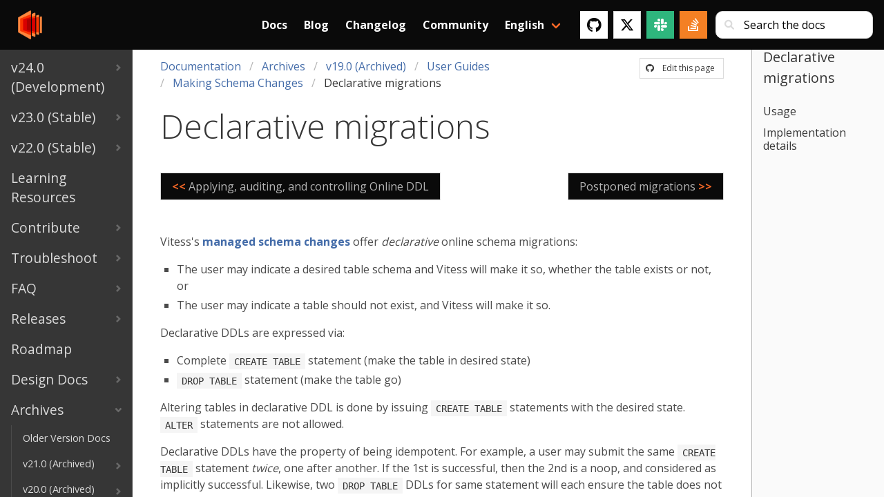

--- FILE ---
content_type: text/html; charset=UTF-8
request_url: https://vitess.io/docs/archive/19.0/user-guides/schema-changes/declarative-migrations/
body_size: 8074
content:
<!doctype html><html><head><script async src="https://www.googletagmanager.com/gtag/js?id=G-JWT03RNV4P"></script>
<script>var doNotTrack=!1;if(!doNotTrack){window.dataLayer=window.dataLayer||[];function gtag(){dataLayer.push(arguments)}gtag("js",new Date),gtag("config","G-JWT03RNV4P",{anonymize_ip:!1})}</script><meta charset=utf-8><meta name=viewport content="initial-scale=1,maximum-scale=1,user-scalable=no"><meta property="og:title" content="Vitess | Declarative migrations"><meta property="og:type" content="documentation"><meta property="og:url" content="https://vitess.io/docs/archive/19.0/user-guides/schema-changes/declarative-migrations/"><meta property="og:locale" content="en_US"><meta property="og:site_name" content="Vitess"><meta property="og:type" content="article"><meta property="og:image" content="https://vitess.io/img/logos/vitess-horizontal.png"><meta property="og:image:alt" content="Vitess project logo"><meta property="og:image:type" content="image/png"><meta name=twitter:card content="summary"><meta name=twitter:site content="@vitessio"><meta name=twitter:creator content="@vitessio"><link rel=canonical href=https://vitess.io/docs/archive/19.0/user-guides/schema-changes/declarative-migrations/><link rel="shortcut icon" href=https://vitess.io/favicon.png type=image/png><meta name=generator content="Hugo 0.96.0"><title>The Vitess Docs | Declarative migrations</title><link rel=stylesheet href=https://vitess.io/css/style.5de7782f05d939d30dba77564cda9da56db6881238ee49336e0e6dbe9352ea47.css integrity="sha256-Xed4LwXZOdMNundWTNqdpW22iBI47kkzbg5tvpNS6kc="><link rel=stylesheet href=https://cdnjs.cloudflare.com/ajax/libs/font-awesome/4.7.0/css/font-awesome.min.css></head><body class="page has-navbar-fixed-top"><main class=main><div class=docs-wrapper><div class="docs-sidebar is-hidden-touch"><div class=docs-menu><ul class=docs-navlist><li><a href=https://vitess.io/docs/24.0/><span class=navlist-tile>v24.0 (Development)</span><svg viewBox="0 0 749 1102" class="navlist-caret"><path d="M749 551l-551 551L0 904l353-353L0 198 198 0z"/></svg></a></li><li><a href=https://vitess.io/docs/23.0/><span class=navlist-tile>v23.0 (Stable)</span><svg viewBox="0 0 749 1102" class="navlist-caret"><path d="M749 551l-551 551L0 904l353-353L0 198 198 0z"/></svg></a></li><li><a href=https://vitess.io/docs/22.0/><span class=navlist-tile>v22.0 (Stable)</span><svg viewBox="0 0 749 1102" class="navlist-caret"><path d="M749 551l-551 551L0 904l353-353L0 198 198 0z"/></svg></a></li><li><a href=https://vitess.io/docs/learning-resources/><span class=navlist-tile>Learning Resources</span></a></li><li><a href=https://vitess.io/docs/contributing/><span class=navlist-tile>Contribute</span><svg viewBox="0 0 749 1102" class="navlist-caret"><path d="M749 551l-551 551L0 904l353-353L0 198 198 0z"/></svg></a></li><li><a href=https://vitess.io/docs/troubleshoot/><span class=navlist-tile>Troubleshoot</span><svg viewBox="0 0 749 1102" class="navlist-caret"><path d="M749 551l-551 551L0 904l353-353L0 198 198 0z"/></svg></a></li><li><a href=https://vitess.io/docs/faq/><span class=navlist-tile>FAQ</span><svg viewBox="0 0 749 1102" class="navlist-caret"><path d="M749 551l-551 551L0 904l353-353L0 198 198 0z"/></svg></a></li><li><a href=https://vitess.io/docs/releases/><span class=navlist-tile>Releases</span><svg viewBox="0 0 749 1102" class="navlist-caret"><path d="M749 551l-551 551L0 904l353-353L0 198 198 0z"/></svg></a></li><li><a href=https://vitess.io/docs/roadmap/><span class=navlist-tile>Roadmap</span></a></li><li><a href=https://vitess.io/docs/design-docs/><span class=navlist-tile>Design Docs</span><svg viewBox="0 0 749 1102" class="navlist-caret"><path d="M749 551l-551 551L0 904l353-353L0 198 198 0z"/></svg></a></li><li class=expanded><a href=https://vitess.io/docs/archive/><span class=navlist-tile>Archives</span><svg viewBox="0 0 749 1102" class="navlist-caret"><path d="M749 551l-551 551L0 904l353-353L0 198 198 0z"/></svg></a><ul class=docs-navlist><li><a href=https://vitess.io/docs/archive/pdfs/><span class=navlist-tile>Older Version Docs</span></a></li><li><a href=https://vitess.io/docs/archive/21.0/><span class=navlist-tile>v21.0 (Archived)</span><svg viewBox="0 0 749 1102" class="navlist-caret"><path d="M749 551l-551 551L0 904l353-353L0 198 198 0z"/></svg></a></li><li><a href=https://vitess.io/docs/archive/20.0/><span class=navlist-tile>v20.0 (Archived)</span><svg viewBox="0 0 749 1102" class="navlist-caret"><path d="M749 551l-551 551L0 904l353-353L0 198 198 0z"/></svg></a></li><li class=expanded><a href=https://vitess.io/docs/archive/19.0/><span class=navlist-tile>v19.0 (Archived)</span><svg viewBox="0 0 749 1102" class="navlist-caret"><path d="M749 551l-551 551L0 904l353-353L0 198 198 0z"/></svg></a><ul class=docs-navlist><li><a href=https://vitess.io/docs/archive/19.0/overview/><span class=navlist-tile>Overview</span><svg viewBox="0 0 749 1102" class="navlist-caret"><path d="M749 551l-551 551L0 904l353-353L0 198 198 0z"/></svg></a></li><li><a href=https://vitess.io/docs/archive/19.0/get-started/><span class=navlist-tile>Get Started</span><svg viewBox="0 0 749 1102" class="navlist-caret"><path d="M749 551l-551 551L0 904l353-353L0 198 198 0z"/></svg></a></li><li><a href=https://vitess.io/docs/archive/19.0/concepts/><span class=navlist-tile>Concepts</span><svg viewBox="0 0 749 1102" class="navlist-caret"><path d="M749 551l-551 551L0 904l353-353L0 198 198 0z"/></svg></a></li><li class=expanded><a href=https://vitess.io/docs/archive/19.0/user-guides/><span class=navlist-tile>User Guides</span><svg viewBox="0 0 749 1102" class="navlist-caret"><path d="M749 551l-551 551L0 904l353-353L0 198 198 0z"/></svg></a><ul class=docs-navlist><li><a href=https://vitess.io/docs/archive/19.0/user-guides/vschema-guide/><span class=navlist-tile>VSchema and Query Serving</span><svg viewBox="0 0 749 1102" class="navlist-caret"><path d="M749 551l-551 551L0 904l353-353L0 198 198 0z"/></svg></a></li><li><a href=https://vitess.io/docs/archive/19.0/user-guides/configuration-basic/><span class=navlist-tile>Running in Production</span><svg viewBox="0 0 749 1102" class="navlist-caret"><path d="M749 551l-551 551L0 904l353-353L0 198 198 0z"/></svg></a></li><li><a href=https://vitess.io/docs/archive/19.0/user-guides/migration/><span class=navlist-tile>Migration</span><svg viewBox="0 0 749 1102" class="navlist-caret"><path d="M749 551l-551 551L0 904l353-353L0 198 198 0z"/></svg></a></li><li><a href=https://vitess.io/docs/archive/19.0/user-guides/sql/><span class=navlist-tile>SQL Statement Analysis</span><svg viewBox="0 0 749 1102" class="navlist-caret"><path d="M749 551l-551 551L0 904l353-353L0 198 198 0z"/></svg></a></li><li><a href=https://vitess.io/docs/archive/19.0/user-guides/configuration-advanced/><span class=navlist-tile>Advanced Configuration</span><svg viewBox="0 0 749 1102" class="navlist-caret"><path d="M749 551l-551 551L0 904l353-353L0 198 198 0z"/></svg></a></li><li><a href=https://vitess.io/docs/archive/19.0/user-guides/operating-vitess/><span class=navlist-tile>Operational</span><svg viewBox="0 0 749 1102" class="navlist-caret"><path d="M749 551l-551 551L0 904l353-353L0 198 198 0z"/></svg></a></li><li class=expanded><a href=https://vitess.io/docs/archive/19.0/user-guides/schema-changes/><span class=navlist-tile>Making Schema Changes</span><svg viewBox="0 0 749 1102" class="navlist-caret"><path d="M749 551l-551 551L0 904l353-353L0 198 198 0z"/></svg></a><ul class=docs-navlist><li><a href=https://vitess.io/docs/archive/19.0/user-guides/schema-changes/unmanaged-schema-changes/><span class=navlist-tile>Unmanaged Schema Changes</span></a></li><li><a href=https://vitess.io/docs/archive/19.0/user-guides/schema-changes/managed-online-schema-changes/><span class=navlist-tile>Managed, Online Schema Changes</span></a></li><li><a href=https://vitess.io/docs/archive/19.0/user-guides/schema-changes/ddl-strategies/><span class=navlist-tile>Online DDL strategies</span></a></li><li><a href=https://vitess.io/docs/archive/19.0/user-guides/schema-changes/ddl-strategy-flags/><span class=navlist-tile>ddl_strategy flags</span></a></li><li><a href=https://vitess.io/docs/archive/19.0/user-guides/schema-changes/table-lifecycle/><span class=navlist-tile>Table lifecycle</span></a></li><li><a href=https://vitess.io/docs/archive/19.0/user-guides/schema-changes/audit-and-control/><span class=navlist-tile>Applying, auditing, and controlling Online DDL</span></a></li><li class="expanded active"><a href=https://vitess.io/docs/archive/19.0/user-guides/schema-changes/declarative-migrations/><span class=navlist-tile>Declarative migrations</span></a></li><li><a href=https://vitess.io/docs/archive/19.0/user-guides/schema-changes/postponed-migrations/><span class=navlist-tile>Postponed migrations</span></a></li><li><a href=https://vitess.io/docs/archive/19.0/user-guides/schema-changes/recoverable-migrations/><span class=navlist-tile>Recoverable, failover agnostic migrations</span></a></li><li><a href=https://vitess.io/docs/archive/19.0/user-guides/schema-changes/revertible-migrations/><span class=navlist-tile>Revertible migrations</span></a></li><li><a href=https://vitess.io/docs/archive/19.0/user-guides/schema-changes/instant-ddl-migrations/><span class=navlist-tile>INSTANT DDL migrations</span></a></li><li><a href=https://vitess.io/docs/archive/19.0/user-guides/schema-changes/concurrent-migrations/><span class=navlist-tile>Concurrent migration execution</span></a></li><li><a href=https://vitess.io/docs/archive/19.0/user-guides/schema-changes/advanced-usage/><span class=navlist-tile>Advanced usage</span></a></li></ul></li></ul></li><li><a href=https://vitess.io/docs/archive/19.0/reference/><span class=navlist-tile>Reference</span><svg viewBox="0 0 749 1102" class="navlist-caret"><path d="M749 551l-551 551L0 904l353-353L0 198 198 0z"/></svg></a></li></ul></li><li><a href=https://vitess.io/docs/archive/18.0/><span class=navlist-tile>v18.0 (Archived)</span><svg viewBox="0 0 749 1102" class="navlist-caret"><path d="M749 551l-551 551L0 904l353-353L0 198 198 0z"/></svg></a></li><li><a href=https://vitess.io/docs/archive/17.0/><span class=navlist-tile>v17.0 (Archived)</span><svg viewBox="0 0 749 1102" class="navlist-caret"><path d="M749 551l-551 551L0 904l353-353L0 198 198 0z"/></svg></a></li><li><a href=https://vitess.io/docs/archive/16.0/><span class=navlist-tile>v16.0 (Archived)</span><svg viewBox="0 0 749 1102" class="navlist-caret"><path d="M749 551l-551 551L0 904l353-353L0 198 198 0z"/></svg></a></li><li><a href=https://vitess.io/docs/archive/15.0/><span class=navlist-tile>v15.0 (Archived)</span><svg viewBox="0 0 749 1102" class="navlist-caret"><path d="M749 551l-551 551L0 904l353-353L0 198 198 0z"/></svg></a></li><li><a href=https://vitess.io/docs/archive/14.0/><span class=navlist-tile>v14.0 (Archived)</span><svg viewBox="0 0 749 1102" class="navlist-caret"><path d="M749 551l-551 551L0 904l353-353L0 198 198 0z"/></svg></a></li><li><a href=https://vitess.io/docs/archive/13.0/><span class=navlist-tile>v13.0 (Archived)</span><svg viewBox="0 0 749 1102" class="navlist-caret"><path d="M749 551l-551 551L0 904l353-353L0 198 198 0z"/></svg></a></li><li><a href=https://vitess.io/docs/archive/12.0/><span class=navlist-tile>v12.0 (Archived)</span><svg viewBox="0 0 749 1102" class="navlist-caret"><path d="M749 551l-551 551L0 904l353-353L0 198 198 0z"/></svg></a></li><li><a href=https://vitess.io/docs/archive/11.0/><span class=navlist-tile>v11.0 (Archived)</span><svg viewBox="0 0 749 1102" class="navlist-caret"><path d="M749 551l-551 551L0 904l353-353L0 198 198 0z"/></svg></a></li></ul></li></ul></div></div><div class=docs-article><nav class="navbar is-fixed-top is-black p-2" id=mainnav><div class="container navbar-container-docs"><div class=navbar-brand><a class=navbar-item href=https://vitess.io><img src=https://vitess.io/img/logos/vitess.png alt="Vitess logo"></a>
<a role=button id=navbar-burger class="navbar-burger burger"><span aria-hidden=true></span>
<span aria-hidden=true></span>
<span aria-hidden=true></span></a></div><div id=navbar-menu class=navbar-menu><div class="navbar-item navbar-item-search"><form class="control has-icons-left has-extra-sm-right-margin" id=search role=search><input class=input type=search id=search-bar placeholder="Search the docs">
<span class="icon is-small is-left"><i class="fas fa-sm fa-search"></i></span></form></div><div class=search-popover style=display:none><div class=results><h6 id=search-results class="title is-5"></h6></div><div class=is-search-result><template id=is-search-template><article class=search-result-item><a class=search-path></a><h6 class=search-title><a class="title is-5 is-read-more"></a></h6><p><a class="subtitle is-6"></a></p></article></template></div></div><div class=navbar-end><a class="navbar-item has-text-weight-bold" href=https://vitess.io/docs>Docs</a>
<a class="navbar-item has-text-weight-bold" href=https://vitess.io/blog>Blog</a>
<a class="navbar-item has-text-weight-bold" href=https://vitess.io/changelog>Changelog</a>
<a class="navbar-item has-text-weight-bold" href=https://vitess.io/community>Community</a><div class="navbar-item has-dropdown is-hoverable"><a class="navbar-link has-text-weight-bold">English</a><div class=navbar-dropdown><a class="navbar-item has-text-black" href=https://vitess.io/zh/>中文 Chinese</a></div></div><div class=navbar-item><div class=buttons><a class="button is-white" href=https://github.com/vitessio/vitess target=_blank><span class=icon><i class="fab fa-lg fa-github"></i></span></a>
<a class="button is-twitter-white" href=https://twitter.com/vitessio target=_blank><span class=icon><svg xmlns="http://www.w3.org/2000/svg" viewBox="0 0 512 512" style="height:1.25em;width:auto"><path d="M389.2 48h70.6L305.6 224.2 487 464H345L233.7 318.6 106.5 464H35.8L200.7 275.5 26.8 48H172.4L272.9 180.9 389.2 48zM364.4 421.8h39.1L151.1 88h-42L364.4 421.8z"/></svg></span></a><a class="button is-slack-green" href=https://vitess.io/slack target=_blank><span class=icon><i class="fab fa-lg fa-slack"></i></span></a>
<a class="button is-stack-overflow-orange" href="https://stackoverflow.com/search?q=vitess" target=_blank><span class=icon><i class="fab fa-lg fa-stack-overflow"></i></span></a></div></div></div></div></div></nav><article class=docs-content><header class=docs-header><div class="is-pulled-right is-hidden-touch edit-this-page-small"><a class=button href=https://github.com/vitessio/website/tree/prod/content/en/docs/archive/19.0/user-guides/schema-changes/declarative-migrations.md rel="noopener noreferrer" target=_blank><span class=icon><i class="fab fa-github"></i></span>
<span>Edit this page</span></a></div><nav class="breadcrumb is-hidden-touch" aria-label=breadcrumbs><ul><li><a href=https://vitess.io/docs/>Documentation</a></li><li><a href=https://vitess.io/docs/archive/>Archives</a></li><li><a href=https://vitess.io/docs/archive/19.0/>v19.0 (Archived)</a></li><li><a href=https://vitess.io/docs/archive/19.0/user-guides/>User Guides</a></li><li><a href=https://vitess.io/docs/archive/19.0/user-guides/schema-changes/>Making Schema Changes</a></li><li class=is-active><a href=https://vitess.io/docs/archive/19.0/user-guides/schema-changes/declarative-migrations/>Declarative migrations</a></li></ul></nav><p class="title is-size-1 is-size-2-mobile has-text-weight-light">Declarative migrations</p><div class=buttons><div class="dropdown is-hoverable is-hidden-desktop"><div class=dropdown-trigger><button class="button is-primary" aria-haspopup=true aria-controls=docs-menu>
<span>Documentation</span>
<span class="icon is-small"><i class="fas fa-angle-down" aria-hidden=true></i></span></button></div><div class=dropdown-menu id=docs-menu role=menu><div class=dropdown-content><a class="dropdown-item has-text-weight-bold" href=https://vitess.io/docs/>Documentation</a><hr class=dropdown-divider><a class="dropdown-item has-text-weight-bold" href=https://vitess.io/docs/24.0/>v24.0 (Development)</a>
<a class=dropdown-item href=https://vitess.io/docs/24.0/overview/>Overview</a>
<a class=dropdown-item href=https://vitess.io/docs/24.0/get-started/>Get Started</a>
<a class=dropdown-item href=https://vitess.io/docs/24.0/concepts/>Concepts</a>
<a class=dropdown-item href=https://vitess.io/docs/24.0/user-guides/>User Guides</a>
<a class=dropdown-item href=https://vitess.io/docs/24.0/reference/>Reference</a>
<a class="dropdown-item has-text-weight-bold" href=https://vitess.io/docs/23.0/>v23.0 (Stable)</a>
<a class=dropdown-item href=https://vitess.io/docs/23.0/overview/>Overview</a>
<a class=dropdown-item href=https://vitess.io/docs/23.0/get-started/>Get Started</a>
<a class=dropdown-item href=https://vitess.io/docs/23.0/concepts/>Concepts</a>
<a class=dropdown-item href=https://vitess.io/docs/23.0/user-guides/>User Guides</a>
<a class=dropdown-item href=https://vitess.io/docs/23.0/reference/>Reference</a>
<a class="dropdown-item has-text-weight-bold" href=https://vitess.io/docs/22.0/>v22.0 (Stable)</a>
<a class=dropdown-item href=https://vitess.io/docs/22.0/overview/>Overview</a>
<a class=dropdown-item href=https://vitess.io/docs/22.0/get-started/>Get Started</a>
<a class=dropdown-item href=https://vitess.io/docs/22.0/concepts/>Concepts</a>
<a class=dropdown-item href=https://vitess.io/docs/22.0/user-guides/>User Guides</a>
<a class=dropdown-item href=https://vitess.io/docs/22.0/reference/>Reference</a>
<a class="dropdown-item has-text-weight-bold" href=https://vitess.io/docs/learning-resources/>Learning Resources</a>
<a class="dropdown-item has-text-weight-bold" href=https://vitess.io/docs/contributing/>Contribute</a>
<a class=dropdown-item href=https://vitess.io/docs/contributing/build-on-macos/>Build on macOS</a>
<a class=dropdown-item href=https://vitess.io/docs/contributing/pr-convention/>PR Naming Conventions</a>
<a class=dropdown-item href=https://vitess.io/docs/contributing/build-on-ubuntu/>Build on Ubuntu/Debian</a>
<a class=dropdown-item href=https://vitess.io/docs/contributing/build-on-centos/>Build on CentOS</a>
<a class=dropdown-item href=https://vitess.io/docs/contributing/github-workflow/>GitHub Workflow</a>
<a class=dropdown-item href=https://vitess.io/docs/contributing/code-reviews/>Coding Standards</a>
<a class=dropdown-item href=https://vitess.io/docs/contributing/sample-first-issue/>Sample First Issue</a>
<a class=dropdown-item href=https://vitess.io/docs/contributing/contributing-to-ast-parser/>Parser and AST</a>
<a class="dropdown-item has-text-weight-bold" href=https://vitess.io/docs/troubleshoot/>Troubleshoot</a>
<a class=dropdown-item href=https://vitess.io/docs/troubleshoot/elevated-query-latency/>Elevated query latency on primary</a>
<a class=dropdown-item href=https://vitess.io/docs/troubleshoot/primary-read-only/>Primary starts up read-only</a>
<a class=dropdown-item href=https://vitess.io/docs/troubleshoot/wrong-tablet-primary/>Vitess sees the wrong tablet as primary</a>
<a class="dropdown-item has-text-weight-bold" href=https://vitess.io/docs/faq/>FAQ</a>
<a class=dropdown-item href=https://vitess.io/docs/faq/getting-started/>Getting Started</a>
<a class=dropdown-item href=https://vitess.io/docs/faq/migrating/>Migrating</a>
<a class=dropdown-item href=https://vitess.io/docs/faq/operating-vitess/>Operating Vitess</a>
<a class=dropdown-item href=https://vitess.io/docs/faq/troubleshooting/>Troubleshooting</a>
<a class=dropdown-item href=https://vitess.io/docs/faq/sharding/>Sharding</a>
<a class=dropdown-item href=https://vitess.io/docs/faq/advanced-configuration/>Advanced Configuration</a>
<a class="dropdown-item has-text-weight-bold" href=https://vitess.io/docs/releases/>Releases</a>
<a class=dropdown-item href=https://vitess.io/docs/releases/release-cycle/>Release Cycle</a>
<a class=dropdown-item href=https://vitess.io/docs/releases/release-team/>Release Team</a>
<a class=dropdown-item href=https://vitess.io/docs/releases/release-notes/>Release Notes</a>
<a class="dropdown-item has-text-weight-bold" href=https://vitess.io/docs/roadmap/>Roadmap</a>
<a class="dropdown-item has-text-weight-bold" href=https://vitess.io/docs/design-docs/>Design Docs</a>
<a class=dropdown-item href=https://vitess.io/docs/design-docs/query-serving/>Query Serving</a>
<a class=dropdown-item href=https://vitess.io/docs/design-docs/online-ddl/>Online DDL</a>
<a class=dropdown-item href=https://vitess.io/docs/design-docs/vreplication/>VReplication</a>
<a class=dropdown-item href=https://vitess.io/docs/design-docs/vttablet/>VTTablet</a>
<a class=dropdown-item href=https://vitess.io/docs/design-docs/miscellaneous/>Miscellaneous</a>
<a class="dropdown-item has-text-weight-bold" href=https://vitess.io/docs/archive/>Archives</a>
<a class=dropdown-item href=https://vitess.io/docs/archive/pdfs/>Older Version Docs</a>
<a class=dropdown-item href=https://vitess.io/docs/archive/21.0/>v21.0 (Archived)</a>
<a class=dropdown-item href=https://vitess.io/docs/archive/20.0/>v20.0 (Archived)</a>
<a class=dropdown-item href=https://vitess.io/docs/archive/19.0/>v19.0 (Archived)</a>
<a class=dropdown-item href=https://vitess.io/docs/archive/18.0/>v18.0 (Archived)</a>
<a class=dropdown-item href=https://vitess.io/docs/archive/17.0/>v17.0 (Archived)</a>
<a class=dropdown-item href=https://vitess.io/docs/archive/16.0/>v16.0 (Archived)</a>
<a class=dropdown-item href=https://vitess.io/docs/archive/15.0/>v15.0 (Archived)</a>
<a class=dropdown-item href=https://vitess.io/docs/archive/14.0/>v14.0 (Archived)</a>
<a class=dropdown-item href=https://vitess.io/docs/archive/13.0/>v13.0 (Archived)</a>
<a class=dropdown-item href=https://vitess.io/docs/archive/12.0/>v12.0 (Archived)</a>
<a class=dropdown-item href=https://vitess.io/docs/archive/11.0/>v11.0 (Archived)</a></div></div></div></div><div style=padding:0><a class="button has-background-black has-text-grey-light is-size-6 is-size-6-mobile;" style=max-width:50%;float:left href=https://vitess.io/docs/archive/19.0/user-guides/schema-changes/audit-and-control/><b class=has-text-orange>&lt;&lt;</b>&nbsp;
<span class=limit-text>Applying, auditing, and controlling Online DDL</span></a>
<a class="button has-background-black has-text-grey-light is-size-6 is-size-6-mobile;" style=max-width:50%;float:right href=https://vitess.io/docs/archive/19.0/user-guides/schema-changes/postponed-migrations/><span class=limit-text>Postponed migrations</span>
&nbsp;<b class=has-text-orange>>></b></a></div><div style=clear:both></header><div class=content><p>Vitess's <a href=../managed-online-schema-changes/>managed schema changes</a> offer <em>declarative</em> online schema migrations:</p><ul><li>The user may indicate a desired table schema and Vitess will make it so, whether the table exists or not, or</li><li>The user may indicate a table should not exist, and Vitess will make it so.</li></ul><p>Declarative DDLs are expressed via:</p><ul><li>Complete <code>CREATE TABLE</code> statement (make the table in desired state)</li><li><code>DROP TABLE</code> statement (make the table go)</li></ul><p>Altering tables in declarative DDL is done by issuing <code>CREATE TABLE</code> statements with the desired state. <code>ALTER</code> statements are not allowed.</p><p>Declarative DDLs have the property of being idempotent. For example, a user may submit the same <code>CREATE TABLE</code> statement <em>twice</em>, one after another. If the 1st is successful, then the 2nd is a noop, and considered as implicitly successful. Likewise, two <code>DROP TABLE</code> DDLs for same statement will each ensure the table does not exist. If the 1st is successful, then the 2nd has nothing to do and is implicitly successful.</p><h2 id=usage class=anchored-header>Usage <a class=header-link href=#usage>#</a></h2><p>Add <code>--declarative</code> to any of the online DDL strategies. Example:</p><div class=highlight><pre tabindex=0 style=color:#fff;background-color:#111;-moz-tab-size:4;-o-tab-size:4;tab-size:4><code class=language-sql data-lang=sql><span style=display:flex><span><span style=color:#888>
</span></span></span><span style=display:flex><span><span style=color:#888></span>mysql&gt;<span style=color:#888> </span><span style=color:#fb660a;font-weight:700>set</span><span style=color:#888> </span>@@ddl_strategy=<span style=color:#0086d2>&#39;vitess --declarative&#39;</span>;<span style=color:#888>
</span></span></span><span style=display:flex><span><span style=color:#888>
</span></span></span><span style=display:flex><span><span style=color:#888></span><span style=color:#080;background-color:#0f140f;font-style:italic>-- The following migration creates a new table:
</span></span></span><span style=display:flex><span><span style=color:#080;background-color:#0f140f;font-style:italic></span>mysql&gt;<span style=color:#888> </span><span style=color:#fb660a;font-weight:700>create</span><span style=color:#888> </span><span style=color:#fb660a;font-weight:700>table</span><span style=color:#888> </span>decl_table(id<span style=color:#888> </span>int<span style=color:#888> </span><span style=color:#fb660a;font-weight:700>primary</span><span style=color:#888> </span><span style=color:#fb660a;font-weight:700>key</span>);<span style=color:#888>
</span></span></span><span style=display:flex><span><span style=color:#888></span>+<span style=color:#080;background-color:#0f140f;font-style:italic>--------------------------------------+
</span></span></span><span style=display:flex><span><span style=color:#080;background-color:#0f140f;font-style:italic></span>|<span style=color:#888> </span>uuid<span style=color:#888>                                 </span>|<span style=color:#888>
</span></span></span><span style=display:flex><span><span style=color:#888></span>+<span style=color:#080;background-color:#0f140f;font-style:italic>--------------------------------------+
</span></span></span><span style=display:flex><span><span style=color:#080;background-color:#0f140f;font-style:italic></span>|<span style=color:#888> </span>b06475e5_8a74_11eb_badd_f875a4d24e90<span style=color:#888> </span>|<span style=color:#888>
</span></span></span><span style=display:flex><span><span style=color:#888></span>+<span style=color:#080;background-color:#0f140f;font-style:italic>--------------------------------------+
</span></span></span><span style=display:flex><span><span style=color:#080;background-color:#0f140f;font-style:italic></span><span style=color:#888>
</span></span></span><span style=display:flex><span><span style=color:#888></span><span style=color:#080;background-color:#0f140f;font-style:italic>-- The next migration will implicitly ALTER the table decl_table into desired state:
</span></span></span><span style=display:flex><span><span style=color:#080;background-color:#0f140f;font-style:italic></span>mysql&gt;<span style=color:#888> </span><span style=color:#fb660a;font-weight:700>create</span><span style=color:#888> </span><span style=color:#fb660a;font-weight:700>table</span><span style=color:#888> </span>decl_table(id<span style=color:#888> </span>int<span style=color:#888> </span><span style=color:#fb660a;font-weight:700>primary</span><span style=color:#888> </span><span style=color:#fb660a;font-weight:700>key</span>,<span style=color:#888> </span>ts<span style=color:#888> </span><span style=color:#fb660a;font-weight:700>timestamp</span><span style=color:#888> </span><span style=color:#fb660a;font-weight:700>not</span><span style=color:#888> </span><span style=color:#fb660a;font-weight:700>null</span>);<span style=color:#888>
</span></span></span><span style=display:flex><span><span style=color:#888></span>+<span style=color:#080;background-color:#0f140f;font-style:italic>--------------------------------------+
</span></span></span><span style=display:flex><span><span style=color:#080;background-color:#0f140f;font-style:italic></span>|<span style=color:#888> </span>uuid<span style=color:#888>                                 </span>|<span style=color:#888>
</span></span></span><span style=display:flex><span><span style=color:#888></span>+<span style=color:#080;background-color:#0f140f;font-style:italic>--------------------------------------+
</span></span></span><span style=display:flex><span><span style=color:#080;background-color:#0f140f;font-style:italic></span>|<span style=color:#888> </span>b7d6e6fb_8a74_11eb_badd_f875a4d24e90<span style=color:#888> </span>|<span style=color:#888>
</span></span></span><span style=display:flex><span><span style=color:#888></span>+<span style=color:#080;background-color:#0f140f;font-style:italic>--------------------------------------+
</span></span></span><span style=display:flex><span><span style=color:#080;background-color:#0f140f;font-style:italic></span><span style=color:#888>
</span></span></span><span style=display:flex><span><span style=color:#888></span><span style=color:#080;background-color:#0f140f;font-style:italic>-- Next migration does not change table structure, hence is a noop and implicitly successful:
</span></span></span><span style=display:flex><span><span style=color:#080;background-color:#0f140f;font-style:italic></span>mysql&gt;<span style=color:#888> </span><span style=color:#fb660a;font-weight:700>create</span><span style=color:#888> </span><span style=color:#fb660a;font-weight:700>table</span><span style=color:#888> </span>decl_table(id<span style=color:#888> </span>int<span style=color:#888> </span><span style=color:#fb660a;font-weight:700>primary</span><span style=color:#888> </span><span style=color:#fb660a;font-weight:700>key</span>,<span style=color:#888> </span>ts<span style=color:#888> </span><span style=color:#fb660a;font-weight:700>timestamp</span><span style=color:#888> </span><span style=color:#fb660a;font-weight:700>not</span><span style=color:#888> </span><span style=color:#fb660a;font-weight:700>null</span>);<span style=color:#888>
</span></span></span><span style=display:flex><span><span style=color:#888></span>+<span style=color:#080;background-color:#0f140f;font-style:italic>--------------------------------------+
</span></span></span><span style=display:flex><span><span style=color:#080;background-color:#0f140f;font-style:italic></span>|<span style=color:#888> </span>uuid<span style=color:#888>                                 </span>|<span style=color:#888>
</span></span></span><span style=display:flex><span><span style=color:#888></span>+<span style=color:#080;background-color:#0f140f;font-style:italic>--------------------------------------+
</span></span></span><span style=display:flex><span><span style=color:#080;background-color:#0f140f;font-style:italic></span>|<span style=color:#888> </span><span style=color:#0086f7;font-weight:700>110574</span>b1_8a75_11eb_badd_f875a4d24e90<span style=color:#888> </span>|<span style=color:#888>
</span></span></span><span style=display:flex><span><span style=color:#888></span>+<span style=color:#080;background-color:#0f140f;font-style:italic>--------------------------------------+
</span></span></span></code></pre></div><p>Consider migration <code>b7d6e6fb_8a74_11eb_badd_f875a4d24e90</code> above, which results in an <code>ALTER</code>. A look into the migration shows:</p><div class=highlight><pre tabindex=0 style=color:#fff;background-color:#111;-moz-tab-size:4;-o-tab-size:4;tab-size:4><code class=language-sql data-lang=sql><span style=display:flex><span>mysql&gt;<span style=color:#888> </span><span style=color:#fb660a;font-weight:700>show</span><span style=color:#888> </span>vitess_migrations<span style=color:#888> </span><span style=color:#fb660a;font-weight:700>like</span><span style=color:#888> </span><span style=color:#0086d2>&#39;b7d6e6fb_8a74_11eb_badd_f875a4d24e90&#39;</span>\<span style=color:#fb660a;font-weight:700>G</span><span style=color:#888>
</span></span></span><span style=display:flex><span><span style=color:#888></span>***************************<span style=color:#888> </span><span style=color:#0086f7;font-weight:700>1</span>.<span style=color:#888> </span><span style=color:#fb660a;font-weight:700>row</span><span style=color:#888> </span>***************************<span style=color:#888>
</span></span></span><span style=display:flex><span><span style=color:#888>                 </span>id:<span style=color:#888> </span><span style=color:#0086f7;font-weight:700>19</span><span style=color:#888>
</span></span></span><span style=display:flex><span><span style=color:#888>     </span>migration_uuid:<span style=color:#888> </span>b7d6e6fb_8a74_11eb_badd_f875a4d24e90<span style=color:#888>
</span></span></span><span style=display:flex><span><span style=color:#888>           </span>keyspace:<span style=color:#888> </span>commerce<span style=color:#888>
</span></span></span><span style=display:flex><span><span style=color:#888>              </span>shard:<span style=color:#888> </span><span style=color:#0086f7;font-weight:700>0</span><span style=color:#888>
</span></span></span><span style=display:flex><span><span style=color:#888>       </span>mysql_schema:<span style=color:#888> </span>vt_commerce<span style=color:#888>
</span></span></span><span style=display:flex><span><span style=color:#888>        </span>mysql_table:<span style=color:#888> </span>decl_table<span style=color:#888>
</span></span></span><span style=display:flex><span><span style=color:#888></span>migration_statement:<span style=color:#888> </span><span style=color:#fb660a;font-weight:700>create</span><span style=color:#888> </span><span style=color:#fb660a;font-weight:700>table</span><span style=color:#888> </span>decl_table<span style=color:#888> </span>(<span style=color:#888>
</span></span></span><span style=display:flex><span><span style=color:#888>	</span>id<span style=color:#888> </span>int<span style=color:#888> </span><span style=color:#fb660a;font-weight:700>primary</span><span style=color:#888> </span><span style=color:#fb660a;font-weight:700>key</span>,<span style=color:#888>
</span></span></span><span style=display:flex><span><span style=color:#888>	</span>ts<span style=color:#888> </span><span style=color:#fb660a;font-weight:700>timestamp</span><span style=color:#888> </span><span style=color:#fb660a;font-weight:700>not</span><span style=color:#888> </span><span style=color:#fb660a;font-weight:700>null</span><span style=color:#888>
</span></span></span><span style=display:flex><span><span style=color:#888></span>)<span style=color:#888>
</span></span></span><span style=display:flex><span><span style=color:#888>           </span>strategy:<span style=color:#888> </span>vitess<span style=color:#888>
</span></span></span><span style=display:flex><span><span style=color:#888>            </span><span style=color:#fb660a;font-weight:700>options</span>:<span style=color:#888> </span><span style=color:#080;background-color:#0f140f;font-style:italic>--declarative
</span></span></span><span style=display:flex><span><span style=color:#080;background-color:#0f140f;font-style:italic></span><span style=color:#888>    </span>added_timestamp:<span style=color:#888> </span><span style=color:#0086f7;font-weight:700>2021</span>-<span style=color:#0086f7;font-weight:700>03</span>-<span style=color:#0086f7;font-weight:700>21</span><span style=color:#888> </span><span style=color:#0086f7;font-weight:700>20</span>:<span style=color:#0086f7;font-weight:700>39</span>:<span style=color:#0086f7;font-weight:700>08</span><span style=color:#888>
</span></span></span><span style=display:flex><span><span style=color:#888></span>requested_timestamp:<span style=color:#888> </span><span style=color:#0086f7;font-weight:700>2021</span>-<span style=color:#0086f7;font-weight:700>03</span>-<span style=color:#0086f7;font-weight:700>21</span><span style=color:#888> </span><span style=color:#0086f7;font-weight:700>20</span>:<span style=color:#0086f7;font-weight:700>39</span>:<span style=color:#0086f7;font-weight:700>07</span><span style=color:#888>
</span></span></span><span style=display:flex><span><span style=color:#888>    </span>ready_timestamp:<span style=color:#888> </span><span style=color:#0086f7;font-weight:700>2021</span>-<span style=color:#0086f7;font-weight:700>03</span>-<span style=color:#0086f7;font-weight:700>21</span><span style=color:#888> </span><span style=color:#0086f7;font-weight:700>20</span>:<span style=color:#0086f7;font-weight:700>39</span>:<span style=color:#0086f7;font-weight:700>10</span><span style=color:#888>
</span></span></span><span style=display:flex><span><span style=color:#888>  </span>started_timestamp:<span style=color:#888> </span><span style=color:#0086f7;font-weight:700>2021</span>-<span style=color:#0086f7;font-weight:700>03</span>-<span style=color:#0086f7;font-weight:700>21</span><span style=color:#888> </span><span style=color:#0086f7;font-weight:700>20</span>:<span style=color:#0086f7;font-weight:700>39</span>:<span style=color:#0086f7;font-weight:700>10</span><span style=color:#888>
</span></span></span><span style=display:flex><span><span style=color:#888> </span>liveness_timestamp:<span style=color:#888> </span><span style=color:#0086f7;font-weight:700>2021</span>-<span style=color:#0086f7;font-weight:700>03</span>-<span style=color:#0086f7;font-weight:700>21</span><span style=color:#888> </span><span style=color:#0086f7;font-weight:700>20</span>:<span style=color:#0086f7;font-weight:700>39</span>:<span style=color:#0086f7;font-weight:700>13</span><span style=color:#888>
</span></span></span><span style=display:flex><span><span style=color:#888></span>completed_timestamp:<span style=color:#888> </span><span style=color:#0086f7;font-weight:700>2021</span>-<span style=color:#0086f7;font-weight:700>03</span>-<span style=color:#0086f7;font-weight:700>21</span><span style=color:#888> </span><span style=color:#0086f7;font-weight:700>20</span>:<span style=color:#0086f7;font-weight:700>39</span>:<span style=color:#0086f7;font-weight:700>13</span><span style=color:#888>
</span></span></span><span style=display:flex><span><span style=color:#888>  </span>cleanup_timestamp:<span style=color:#888> </span><span style=color:#fb660a;font-weight:700>NULL</span><span style=color:#888>
</span></span></span><span style=display:flex><span><span style=color:#888>   </span>migration_status:<span style=color:#888> </span>complete<span style=color:#888>
</span></span></span><span style=display:flex><span><span style=color:#888>           </span>log_path:<span style=color:#888> 
</span></span></span><span style=display:flex><span><span style=color:#888>          </span>artifacts:<span style=color:#888> </span>_b7d6e6fb_8a74_11eb_badd_f875a4d24e90_20210321203910_vrepl,<span style=color:#888>
</span></span></span><span style=display:flex><span><span style=color:#888>            </span>retries:<span style=color:#888> </span><span style=color:#0086f7;font-weight:700>0</span><span style=color:#888>
</span></span></span><span style=display:flex><span><span style=color:#888>             </span>tablet:<span style=color:#888> </span>zone1-<span style=color:#0086f7;font-weight:700>0000000100</span><span style=color:#888>
</span></span></span><span style=display:flex><span><span style=color:#888>     </span>tablet_failure:<span style=color:#888> </span><span style=color:#0086f7;font-weight:700>0</span><span style=color:#888>
</span></span></span><span style=display:flex><span><span style=color:#888>           </span>progress:<span style=color:#888> </span><span style=color:#0086f7;font-weight:700>100</span><span style=color:#888>
</span></span></span><span style=display:flex><span><span style=color:#888>  </span>migration_context:<span style=color:#888> </span>vtgate:<span style=color:#0086f7;font-weight:700>38368</span>dbe-<span style=color:#0086f7;font-weight:700>8</span>a60-<span style=color:#0086f7;font-weight:700>11</span>eb-badd-f875a4d24e90<span style=color:#888>
</span></span></span><span style=display:flex><span><span style=color:#888>         </span>ddl_action:<span style=color:#888> </span><span style=color:#fb660a;font-weight:700>alter</span><span style=color:#888>
</span></span></span><span style=display:flex><span><span style=color:#888>            </span>message:<span style=color:#888> </span><span style=color:#fb660a;font-weight:700>ADD</span><span style=color:#888> </span><span style=color:#fb660a;font-weight:700>COLUMN</span><span style=color:#888> </span>`ts`<span style=color:#888> </span><span style=color:#fb660a;font-weight:700>timestamp</span><span style=color:#888> </span><span style=color:#fb660a;font-weight:700>NOT</span><span style=color:#888> </span><span style=color:#fb660a;font-weight:700>NULL</span><span style=color:#888> </span><span style=color:#fb660a;font-weight:700>DEFAULT</span><span style=color:#888> </span><span style=color:#fb660a;font-weight:700>CURRENT_TIMESTAMP</span><span style=color:#888> </span><span style=color:#fb660a;font-weight:700>ON</span><span style=color:#888> </span><span style=color:#fb660a;font-weight:700>UPDATE</span><span style=color:#888> </span><span style=color:#fb660a;font-weight:700>CURRENT_TIMESTAMP</span><span style=color:#888>
</span></span></span><span style=display:flex><span><span style=color:#888>        </span>eta_seconds:<span style=color:#888> </span><span style=color:#0086f7;font-weight:700>0</span><span style=color:#888>
</span></span></span></code></pre></div><p>Note how while the migration statement is <code>create</code>, the migration's <code>ddl_action</code> ends up being <code>alter</code>, and <code>message</code> indicates the alter options.</p><p>You may add <code>--declarative</code> even if you otherwise supply flags to your favorite strategy. For example, the following is valid:</p><div class=highlight><pre tabindex=0 style=color:#fff;background-color:#111;-moz-tab-size:4;-o-tab-size:4;tab-size:4><code class=language-sql data-lang=sql><span style=display:flex><span><span style=color:#fb660a;font-weight:700>set</span><span style=color:#888> </span>@@ddl_strategy=<span style=color:#0086d2>&#39;gh-ost --declarative --max-load=Threads_running=100&#39;</span>;<span style=color:#888>
</span></span></span></code></pre></div><p>Vitess notes down the <code>--declarative</code> flag and does not pass it to <code>gh-ost</code>, <code>pt-osc</code> or <code>VReplication</code>.</p><h2 id=implementation-details class=anchored-header>Implementation details <a class=header-link href=#implementation-details>#</a></h2><p>The user submits a declarative DDL. Tables schedule the migration to execute, but at time of execution, may modify the migration on the fly and end up running a different migration.</p><p>Consider the following types of migrations:</p><ul><li>A <code>REVERT</code> has no special behavior, it acts as a normal revert.</li><li><code>ALTER</code> is rejected (migration will fail)</li><li><code>DROP</code>: silently mark as successful if the table does not exist. Otherwise treat the DDL as a normal <code>DROP</code>.</li><li><code>CREATE</code>: either,<ul><li>The table does not exist: proceed as normal <code>CREATE</code></li><li>The table exists: evaluate the SQL diff between the existing table schema and the proposed schema. Either:<ul><li>There is no diff (exact same schema): silently mark as successful</li><li>There is a diff: rewrite the DDL as an actual <code>ALTER</code>, run using relevant strategy.</li></ul></li></ul></li></ul><p>Declarative DDLs are <a href=../revertible-migrations/>revertible</a>. Note:</p><ul><li>A declarative migration which ends up being an <code>ALTER</code> is only revertible if executed with <code>vitess</code> strategy.</li><li>A declarative migration which ends up being a noop (and implicitly successful), implies a noop revert.</li></ul><hr style="margin-top:2rem;margin-bottom:2rem;border:none;border-top:.1rem solid darkgrey;width:100%"><div style=padding:0><a class="button has-background-black has-text-grey-light is-size-6 is-size-6-mobile;" style=max-width:50%;float:left href=https://vitess.io/docs/archive/19.0/user-guides/schema-changes/audit-and-control/><b class=has-text-orange>&lt;&lt;</b>&nbsp;
<span class=limit-text>Applying, auditing, and controlling Online DDL</span></a>
<a class="button has-background-black has-text-grey-light is-size-6 is-size-6-mobile;" style=max-width:50%;float:right href=https://vitess.io/docs/archive/19.0/user-guides/schema-changes/postponed-migrations/><span class=limit-text>Postponed migrations</span>
&nbsp;<b class=has-text-orange>>></b></a></div><div style=clear:both></div></article><footer class=footer><div class="container has-text-centered"><a class=button href=https://github.com/vitessio/website/tree/prod/content/en/docs/archive/19.0/user-guides/schema-changes/declarative-migrations.md rel="noopener noreferrer" target=_blank><span class=icon><i class="fab fa-github"></i></span>
<span>Edit this page</span></a><p class="is-size-7 mt-2">Last updated March 9, 2025</p></div></footer></div><div class="docs-toc is-hidden-touch"><div class=docs-toc-container><span class=docs-toc-title>Declarative migrations</span><div class=docs-toc-menu><nav id=TableOfContents><ul><li><a href=#usage>Usage</a></li><li><a href=#implementation-details>Implementation details</a></li></ul></nav></div></div></div></div></main><script src=https://vitess.io/js/app.min.331252f941287a0cc33fd1c85ae0930729cd4629dda3313f4d04cd4fca042672.js integrity="sha256-MxJS+UEoegzDP9HIWuCTBynNRindozE/TQTNT8oEJnI="></script>
<script src=https://cdn.jsdelivr.net/npm/mermaid/dist/mermaid.min.js></script>
<script>mermaid.initialize({flowchart:{curve:"linear"},startOnLoad:!0})</script><script src=https://unpkg.com/lunr/lunr.js></script>
<script>window.addEventListener("DOMContentLoaded",()=>{"use strict";let f,u=null;const _=!1,l=_?console.log:()=>{},y=window.location.pathname,v=String(y).split("/"),c=v[2],m=document.createElement("i"),i=document.createElement("p"),a=document.getElementById("search-bar"),s=document.querySelector(".is-search-result"),n=document.querySelector(".results"),h=document.getElementById("is-search-template"),g=document.getElementById("search-results"),p=500;let o=document.querySelector(".search-popover"),e=a.value.trim(),t={};m.className="fa fa-spinner fa-spin is-size-4",i.className="has-text-centered",a.addEventListener("input",function(t){t.preventDefault(),clearTimeout(u);const r=a.value.trim();for(g.textContent=" ",i.appendChild(m),n.appendChild(i),e=r,e.length>=1?(o.style.display="inline-block",o.style.right=`${0}px`,u=setTimeout(b,p)):o.style.display="none";s.firstChild;)n.firstChild.nextSibling.textContent=" ",n.firstChild.textContent=" ",s.removeChild(s.firstChild)},!1);async function b(){const n=await fetch("/index.json",{method:"GET"}).then(e=>e.json()).then(e=>e).catch(e=>console.error("error:",e));f=lunr(function(){const e=n;this.ref("href"),this.field("title",{boost:20,usePipeline:!0,wildcard:lunr.Query.wildcard.TRAILING,presence:lunr.Query.presence.REQUIRED}),this.field("content",{boost:20,usePipeline:!0,wildcard:lunr.Query.wildcard.TRAILING,presence:lunr.Query.presence.REQUIRED}),this.field("summary",{boost:10}),c?e.forEach(function(e){e.version===c&&(this.add(e),t[e.href]={title:e.title,version:e.version,href:e.href,summary:e.summary,content:e.content,path:e.path})},this):e.forEach(function(e){e.version==="23.0"&&(this.add(e),t[e.href]={title:e.title,version:e.version,href:e.href,summary:e.summary,content:e.content,path:e.path})},this)}),j(e),w(e)}function j(o){const i=f.search(o),c=i[0],a=t[c?.ref]?.version;if("content"in h){const c=document.getElementById("search-results"),l=document.createElement("h6");l.id="search-results",l.className="title is-5",i.length==0?c.textContent=`No results found for "${o}"`:i.length==1?(c.textContent=`Found one result for "${o}"`,l.textContent=`Showing results for v${a}`):i.length>1&&o===""?c.textContent="Enter search keyword":(c.textContent=`Found ${i.length} results for "${o}"`,l.textContent=`Showing results for v${a}`),n.replaceChildren(c,l),i.forEach(function(d){const n=t[d.ref],i=h.content.cloneNode(!0).querySelector(".search-result-item"),l=i.querySelector("a.search-path");l.setAttribute("href",n.href),l.textContent=n.path;const a=i.querySelector("a.title");a.setAttribute("href",n.href),a.textContent=n.title,r(a,n.title,o);const c=i.querySelector("a.subtitle");c.setAttribute("href",n.href),c.textContent=n.summary,r(c,n.summary,o),i.addEventListener("click",()=>O(n.href,e)),s.appendChild(i)},this)}}function r(t,n,s){const o=s.trim().split(/\s+/);let e=n;o.forEach(t=>{const n=new RegExp(t,"gi");e=e.replace(n,e=>`<mark>${e}</mark>`)}),t.textContent='',t.appendChild(document.createRange().createContextualFragment(e))}const d="Lunr Search";function w(e){if(l("trackSearchEvent: searchTerm = "+e),typeof gtag!="function")return;gtag("event","search",{event_category:d,event_label:"Search Input",search_term:e})}function O(e,t){if(l(`trackSearchResultClick: searchTerm = ${t}, link = ${e}`),typeof gtag!="function")return;gtag("event","click",{event_category:d,event_label:"Search-result Click",search_term:t,link_url:e,outbound:!1})}document.addEventListener("click",()=>{o.style.display="none"})},!1)</script><script src=https://unpkg.com/@popperjs/core@2></script>
<script>const input=document.querySelector(".navbar-item-search"),searchPopover=document.querySelector(".search-popover"),isMobile=Math.max(window.screen.width,window.screen.height)<1024;isMobile?(searchPopover.style.position="absolute",searchPopover.style.top="110px",searchPopover.style.left="10px"):Popper.createPopper(input,searchPopover,{placement:"bottom-end",strategy:"fixed"})</script><script>let filterModal=document.querySelector(".filter-mobile-modal");window.addEventListener("DOMContentLoaded",function(){let s=null,e=[],o=null,t=null,a=document.querySelector(".resource"),r=document.querySelector(".template-resource");var d=document.getElementById("template-tag-section"),n=document.getElementById("tag-section");let u=document.querySelectorAll('input[name="resource_filter"]');u.forEach(n=>{n.addEventListener("change",function(s){n.checked?(e.push(s.target.value),t=e.join(" "),i(e),l(t)):(e=e.filter(e=>e!=s.target.value),t=e.join(" "),i(e),l(t))})});function i(t){for(;n.firstChild;)n.removeChild(n.firstChild);for(s of t){var s,e=d.content.cloneNode(!0);e.querySelector(".tag-heading").textContent=s,n.appendChild(e)}}function l(e){e.length>=1?(a.style.display="none",r.style.display="block",s?c(e):h()):(a.style.display="block",r.style.display="none")}function h(){var e=new XMLHttpRequest;e.open("GET","/searchindex.json"),e.responseType="json",e.addEventListener("load",function(){o={},s=lunr(function(){this.ref("title"),this.field("title"),this.field("youtube"),this.field("url"),this.field("thumbnail_url"),this.field("type"),this.field("year");for(var t of e.response)this.add(t),o[t.title]=t}),c(t)},!1),e.send(null)}function c(c){for(var i=s.search(c),a,r,e,t,n=document.querySelector(".template-row");n.firstChild;)n.removeChild(n.firstChild);a=document.getElementById("search-result");for(r of i){if(e=o[r.ref],t=a.content.cloneNode(!0),e.type==="slides"){const n=document.createElement("iframe");n.src=e.url,n.width="100%",n.height="400px",n.frameborder="0",n.allowfullscreen=!0,n.className="has-ratio",t.querySelector(".thumbnail-link").appendChild(n),t.querySelector(".resource-title-heading").textContent=e.title,t.querySelector(".resource-title-link").href=e.youtube?"https://www.youtube.com/watch?v="+e.youtube:e.url?e.url:"",t.querySelector(".tag").textContent=e.type,t.querySelector(".date").textContent=e.year}else t.querySelector(".thumbnail-link").href=e.youtube?"https://www.youtube.com/watch?v="+e.youtube:e.url?e.url:"",t.querySelector(".img-thumbnail").src=e.youtube?"https://i3.ytimg.com/vi/"+e.youtube+"/0.jpg":e.thumbnail_url?e.thumbnail_url:"/img/logos/vitess-horizontal.png",t.querySelector(".img-thumbnail").alt=e.title,t.querySelector(".resource-title-link").href=e.youtube?"https://www.youtube.com/watch?v="+e.youtube:e.url?e.url:"",t.querySelector(".resource-title-heading").textContent=e.title,t.querySelector(".tag").textContent=e.type,t.querySelector(".date").textContent=e.year;n.appendChild(t)}}},!1);const openModal=()=>{filterModal.style.display="block"},closeModal=()=>{filterModal.style.display="none"}</script></body></html>

--- FILE ---
content_type: application/javascript; charset=UTF-8
request_url: https://vitess.io/js/app.min.331252f941287a0cc33fd1c85ae0930729cd4629dda3313f4d04cd4fca042672.js
body_size: -70
content:
window.addEventListener("DOMContentLoaded",()=>{const e=document.getElementById("navbar-burger");e.addEventListener("click",()=>{const t=document.getElementById("navbar-menu");[e,t].forEach(e=>e.classList.toggle("is-active"))})})